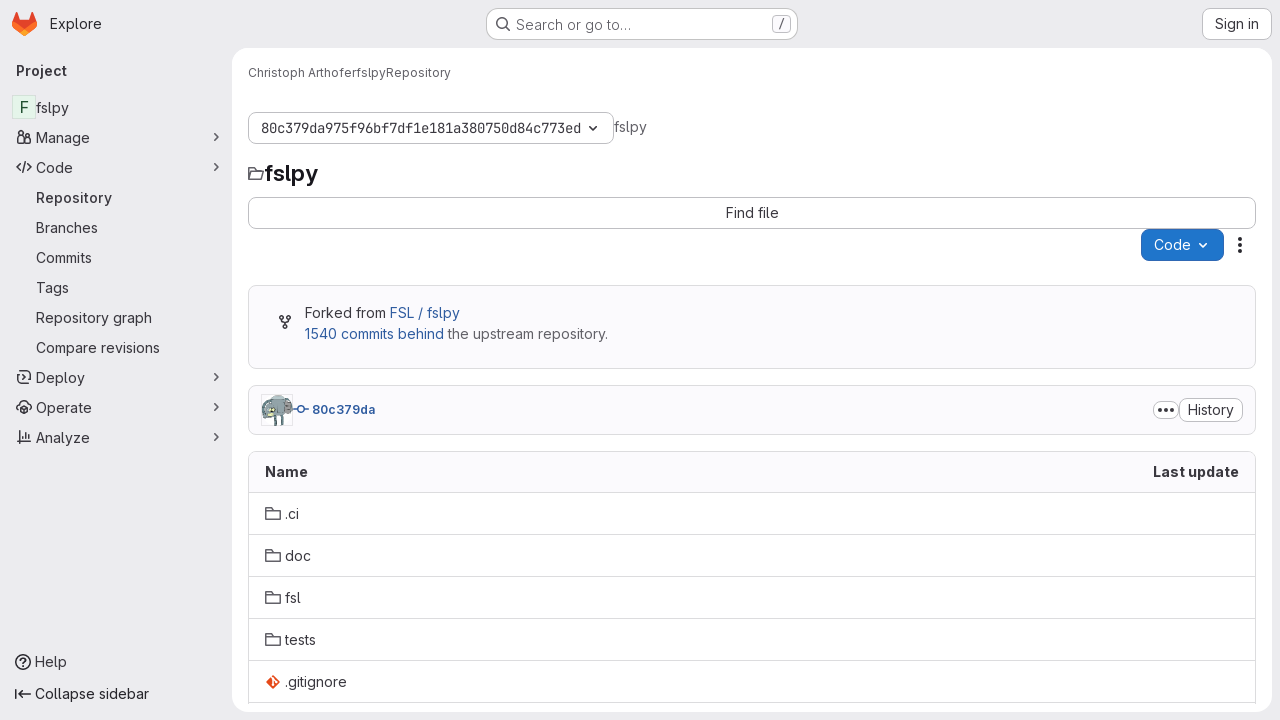

--- FILE ---
content_type: image/svg+xml;charset=utf-8
request_url: https://img.shields.io/pypi/v/fslpy.svg
body_size: 16
content:
<svg xmlns="http://www.w3.org/2000/svg" width="86" height="20" role="img" aria-label="pypi: v3.27.0"><title>pypi: v3.27.0</title><linearGradient id="s" x2="0" y2="100%"><stop offset="0" stop-color="#bbb" stop-opacity=".1"/><stop offset="1" stop-opacity=".1"/></linearGradient><clipPath id="r"><rect width="86" height="20" rx="3" fill="#fff"/></clipPath><g clip-path="url(#r)"><rect width="33" height="20" fill="#555"/><rect x="33" width="53" height="20" fill="#007ec6"/><rect width="86" height="20" fill="url(#s)"/></g><g fill="#fff" text-anchor="middle" font-family="Verdana,Geneva,DejaVu Sans,sans-serif" text-rendering="geometricPrecision" font-size="110"><text aria-hidden="true" x="175" y="150" fill="#010101" fill-opacity=".3" transform="scale(.1)" textLength="230">pypi</text><text x="175" y="140" transform="scale(.1)" fill="#fff" textLength="230">pypi</text><text aria-hidden="true" x="585" y="150" fill="#010101" fill-opacity=".3" transform="scale(.1)" textLength="430">v3.27.0</text><text x="585" y="140" transform="scale(.1)" fill="#fff" textLength="430">v3.27.0</text></g></svg>

--- FILE ---
content_type: image/svg+xml; charset=utf-8
request_url: https://git.fmrib.ox.ac.uk/fsl/fslpy/badges/master/coverage.svg
body_size: 689
content:
<svg xmlns="http://www.w3.org/2000/svg" width="120" height="20">
  <linearGradient id="b" x2="0" y2="100%">
    <stop offset="0" stop-color="#bbb" stop-opacity=".1"/>
    <stop offset="1" stop-opacity=".1"/>
  </linearGradient>

  <mask id="a">
    <rect width="120" height="20" rx="3" fill="#fff"/>
  </mask>

  <g mask="url(#a)">
    <path fill="#555"
          d="M0 0 h62 v20 H0 z"/>
    <path fill="#9f9f9f"
          d="M62 0 h58 v20 H62 z"/>
    <path fill="url(#b)"
          d="M0 0 h120 v20 H0 z"/>
  </g>

  <g fill="#fff" text-anchor="middle">
    <g font-family="DejaVu Sans,Verdana,Geneva,sans-serif" font-size="11">
      <text x="31" y="15" fill="#010101" fill-opacity=".3">
        coverage
      </text>
      <text x="31" y="14">
        coverage
      </text>
      <text x="91" y="15" fill="#010101" fill-opacity=".3">
        unknown
      </text>
      <text x="91" y="14">
        unknown
      </text>
    </g>
  </g>
</svg>


--- FILE ---
content_type: image/svg+xml;charset=utf-8
request_url: https://anaconda.org/conda-forge/fslpy/badges/version.svg
body_size: 145
content:
<svg xmlns="http://www.w3.org/2000/svg" width="132" height="20" role="img" aria-label="Anaconda.org: 3.27.0"><title>Anaconda.org: 3.27.0</title><g shape-rendering="crispEdges"><rect width="87" height="20" fill="#555"/><rect x="87" width="45" height="20" fill="#007ec6"/></g><g fill="#fff" text-anchor="middle" font-family="Verdana,Geneva,DejaVu Sans,sans-serif" text-rendering="geometricPrecision" font-size="110"><text x="445" y="140" transform="scale(.1)" fill="#fff" textLength="770">Anaconda.org</text><text x="1085" y="140" transform="scale(.1)" fill="#fff" textLength="350">3.27.0</text></g></svg>